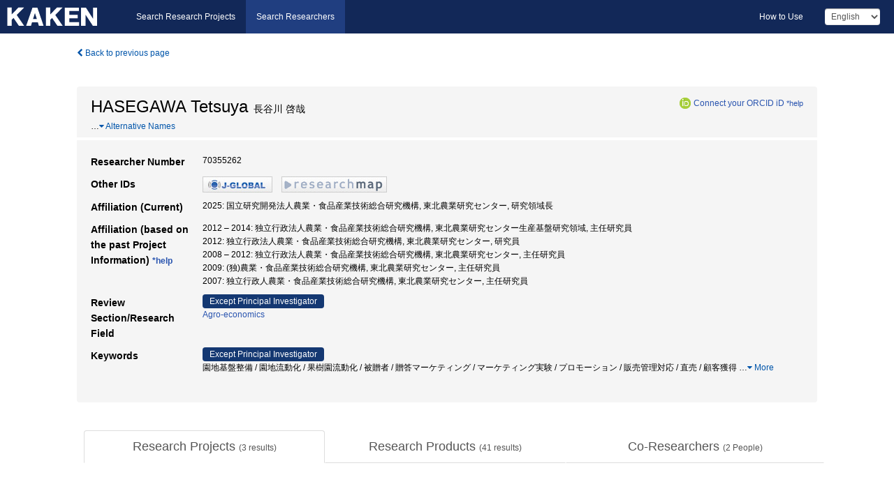

--- FILE ---
content_type: text/html; charset=utf-8
request_url: https://nrid.nii.ac.jp/nrid/1000070355262/
body_size: 23423
content:
<!DOCTYPE html>
<html>
  <head>
   
   <!-- Google Tag Manager -->
    <script nonce="HzhpBJyOq1H26sweIWxJhg==">(function(w,d,s,l,i){w[l]=w[l]||[];w[l].push({'gtm.start':
    new Date().getTime(),event:'gtm.js'});var f=d.getElementsByTagName(s)[0],
    j=d.createElement(s),dl=l!='dataLayer'?'&l='+l:'';j.async=true;j.src=
    'https://www.googletagmanager.com/gtm.js?id='+i+dl;f.parentNode.insertBefore(j,f);
    })(window,document,'script','dataLayer','GTM-KKLST9C8');</script>
    <!-- End Google Tag Manager -->
    
    <!-- meta -->
    <meta charset="UTF-8">
    <meta http-equiv="Pragma" content="no-cache" />
    <meta http-equiv="Cache-Control" content="no-cache" />
    <meta http-equiv="Cache-Control" content="no-store" />
    <meta http-equiv="Cache-Control" content="must-revalidate" />
    <meta http-equiv="Expires" content="0" />
    
<meta property="og:title" content="HASEGAWA Tetsuya" />
<meta property="og:type" content="article" />
<meta property="og:url" content="https://nrid.nii.ac.jp/nrid/1000070355262/" />
<meta property="og:site_name" content="KAKEN" />
<meta property="og:locale" content="en_US" />
<link rel="alternate" href="https://nrid.nii.ac.jp/ja/nrid/1000070355262/" hreflang="ja" />
<meta name="description" content="Affiliation (Current)：国立研究開発法人農業・食品産業技術総合研究機構,東北農業研究センター,研究領域長, Research Field：Agro-economics, Keywords：果樹園流動化,園地流動化,園地基盤整備,果樹産地,産地マーケティング,産地棲み分け,量販店との結合,農産物ブランド,ポジショニング,果樹園基盤整備, # of Research Projects：3, # of Research Products：41" />

    <link rel="shortcut icon" href="/static/images/favicon_kakenhi.ico" type="image/vnd.microsoft.ico" />
    <link rel="icon" href="/static/images/favicon_kakenhi.ico" type="image/vnd.microsoft.ico" />
    <!-- Bootstrap core CSS -->
    <link id="switch_style" href="/static/css/bootstrap-modal.css?1691548633" rel="stylesheet" />
    <!-- Custom styles for this template -->
    <link href="/static/css/chosentree.css?1697515897" rel="stylesheet" />
	<link href="/static/css/treeselect.css?1697515897" rel="stylesheet" />
    <link href="/static/css/cinii.css?1735186047" rel="stylesheet" />
    <link href="/static/css/dropzone.css?1691548633" rel="stylesheet" />
    <link href="/static/css/font-awesome.css?1691548633" rel="stylesheet" />
    <link href="/static/css/jquery-ui.min.css?1691548633" rel="stylesheet" />
    <link href="/static/css/box-flex.css?1691548633" rel="stylesheet" />
    <!-- HTML5 shim and Respond.js IE8 support of HTML5 elements and media queries -->
    <!--[if lt IE 9]>
    <script type="text/javascript" src="/static/js/html5shiv.js?1691548633"></script>
    <script type="text/javascript" src="/static/js/respond.min.js?1691548634"></script>
    <![endif]-->
    <script nonce="HzhpBJyOq1H26sweIWxJhg==" type="text/javascript">
    //<![CDATA[
    var static_url="/static/";
    var fault_mode="False";
    //]]>

    if(navigator.userAgent.match(/(iPad)/)){
        document.write('<meta name="viewport" content="width=980">');
    }
    else{
        document.write('<meta name="viewport" content="width=device-width">');
    }
   </script>
    <script type="text/javascript" src="/static/js/jquery.min.js?1691548633"></script>
    <script type="text/javascript" src="/static/js/common.js?1691548633"></script>

    <!-- <script type="text/javascript" src="/static/js/changeDisplayMode.js?1691548633"></script>
 -->
    <script type="text/javascript" src="/static/js/jquery-ui.min.js?1691548633"></script>
    <script type="text/javascript" src="/static/js/search.js?1728349713"></script>
    <!--[if IE 8.0]>
      <link href="/static/css/cinii-ie8.css?1691548633" rel="stylesheet" type="text/css" />
    <![endif]-->
  <title>KAKEN &mdash; Researchers | HASEGAWA Tetsuya (70355262)</title>
  </head>
  <body class="kakenhi grants topscreen with_sidenavi en">
  

<!-- Google Tag Manager (noscript) -->
<noscript><iframe src="https://www.googletagmanager.com/ns.html?id=GTM-KKLST9C8"
height="0" width="0" style="display:none;visibility:hidden"></iframe></noscript>
<!-- End Google Tag Manager (noscript) -->

<div id="content">
  <form id="search" method="post" action="." autoclass="form-signin" class="form-vertical"><input type='hidden' name='csrfmiddlewaretoken' value='50bxq7ld8v65L4Q6mPlC38e7eIw0tekNZl1is832vzFlBka63H8iobrsTiqwrdmP' />
  <input type="hidden" name="lang" id="lang" value="en" />
  <input type="hidden" name="url_lang" id="url_lang" value="" />
    <nav class="navbar navbar-header">
      <div class="navbar-topcontent">
        <!--ブランド名 ロゴ名の表示-->
        <a href="/index/" class="navbar-brand headerlogo"></a>
        <!--トグルボタンの設置-->
        <button class="navbar-toggler button-menu collapsed" type="button" data-bs-toggle="collapse" data-bs-target="#nav-content" aria-controls="nav-content" aria-expanded="false" aria-label="メニュー">
          <span class="navbar-toggler-icon"></span>
        </button>
        <button type="button" class="navbar-toggler button-search collapsed" data-bs-toggle="collapse" data-bs-target="#searchbox">
          Search
        </button>
        <div id="nav-content" class="collapse navbar-collapse headermenu">
        <ul class="nav navbar-nav menu-service-list btn-group">
        　<li><a href="https://kaken.nii.ac.jp/index/">Search Research Projects</a></li>
          <li class="active"><a href="/index/">Search Researchers</a></li>
          </ul>
          <ul class="nav navbar-nav menu-kaken-use-list btn-group">
            <li><a href="https://support.nii.ac.jp/kaken/howtouse/" target="_blank">How to Use</a></li>
          </ul>
          <ul class="nav navbar-nav menu-utility-list btn-group">
            
                <li class="menu-utility-item">
                  <select class="form-control" name="langChange" id="langChange">
                  
                    <option value="ja">Japanese</option>
                  
                    <option value="en" selected="selected">English</option>
                  
                  </select>
                </li>
            
          </ul>
        </div>
      </div>
    </nav>
  
<div class="container body-wrap" id="listings-page">

  <div class="listing-wrapper">
    <div class="clearfix">
      <ol class="breadcrumb">
        <li><a id="searchBack" class="link-page underline link_pointer"><i class="fa fa-chevron-left"></i> Back to previous page</a></li>
      </ol>
    </div>
    
    <div class="summary-area">
      
<div class="page-title">
 
  
  <div class="clearfix">
   <h1 class="pull-left">HASEGAWA Tetsuya<span class="subTitle">&nbsp;&nbsp;長谷川 啓哉</span></h1>
   
   <div class="pull-right">
    <a href="https://orcid.org/" class="win_open"><img class="orcid" alt="ORCID" src="/static/images/icon_orcid.png" /></a><span class="orcid_auth"><a href="https://orcid.org/oauth/authorize?client_id=0000-0003-0212-1490&amp;response_type=code&amp;scope=%2Fread-limited+%2Fperson%2Fupdate&amp;redirect_uri=https%3A%2F%2Fnrid.nii.ac.jp%2Fen%2Forcid_callback%2F1000070355262%2F" id="authOrcid">Connect your ORCID iD</a>&nbsp;<a class="help_link win_open" href="https://support.nii.ac.jp/kaken/orcid">*help</a></span>
   </div>
   
  </div>
  
  
  
  
  <span class="more_name_show" id="more_name_show">…</span><a class="more link-page more_make" id="more_name"><i class="fa fa-caret-down"></i> Alternative Names</a>
  <span class="more_list" id="more_name_list">
  
  <h2>HASEGAWA Hiroya&nbsp;&nbsp;長谷川 啓哉</h2>
  <a class="more link-page less_make" id="less_name"><i class="fa fa-caret-up"></i> Less</a></span>
  
  
</div>
<div class="row listing-row">
  <div class="col-sm-12">
    <table class="summary-table">
     
     <tr><th>Researcher Number</th>
     <td>
     70355262
     
     
    
     </span>
     </td></tr>
     
     <tr><th>Other IDs</th>
      <td><ul class="list-inline">
      
      
      
      <li><a href="https://jglobal.jst.go.jp/en/detail/?JGLOBAL_ID=201601018917683158&amp;t=1" class="win_open"><img src="/static/images/bnr_jglobal.jpeg" /></a></li>
      
      
      
      
      
      <li><a href="https://researchmap.jp/hasegawa-tetsuya/?lang=english" class="win_open"><img src="/static/images/bnr_rmap.jpeg" /></a></li>
      
      
      </ul></td>
     </tr>
     
     
     
     
     
     
     
     <tr>
      <th>Affiliation (Current)</th>
      <td>
      
      2025:&nbsp;国立研究開発法人農業・食品産業技術総合研究機構, 東北農業研究センター, 研究領域長
      
      
      </td></tr>
      

     <tr>
      <th>Affiliation (based on the past Project Information)&nbsp;<a class="help_link win_open" href="https://support.nii.ac.jp/kaken/researcher_details">*help</a></th>
      <td>
      
      2012&nbsp;&ndash;&nbsp;2014:&nbsp;独立行政法人農業・食品産業技術総合研究機構, 東北農業研究センター生産基盤研究領域, 主任研究員<br />
      
      2012:&nbsp;独立行政法人農業・食品産業技術総合研究機構, 東北農業研究センター, 研究員<br />
      
      2008&nbsp;&ndash;&nbsp;2012:&nbsp;独立行政法人農業・食品産業技術総合研究機構, 東北農業研究センター, 主任研究員<br />
      
      2009:&nbsp;(独)農業・食品産業技術総合研究機構, 東北農業研究センター, 主任研究員<br />
      
      2007:&nbsp;独立行政人農業・食品産業技術総合研究機構, 東北農業研究センター, 主任研究員
      
      
      </td></tr>
      

     
      
      
      
       
       
      
      <tr><th>Review Section/Research Field</th>
      <td>
      
      
       <dl>
        <dt><span class="head_mark">Except Principal Investigator</span></dt>
        <dd>
         
         <a href="/search/?qd=%5BResearch%20Field%3AResearch%20Fields%5DBiological%20Sciences/Agriculture/Agro-economics/Agro-economics" class="link-page underline">Agro-economics</a>
         
         
         
         
        </dd>
       </dl>
       
       </td></tr>
      
      
      
      
       
       
      
      <tr><th>Keywords</th>
      <td>
      
      
      <dl>
        <dt><span class="head_mark">Except Principal Investigator</span></dt>
        <dd>
         園地基盤整備 / 園地流動化 / 果樹園流動化 / 被贈者 / 贈答マーケティング / マーケティング実験 / プロモーション / 販売管理対応 / 直売 / 顧客獲得
         
         <span class="more_keyword_show">…</span><a class="more link-page more_detail_make more_keyword" id="more_keyword"><i class="fa fa-caret-down"></i> More</a>
         <span class="more_list more_keyword_list">
         
          / 果樹作経営 / 販売管理 / 直接販売 / リンゴ / 顧客拡大 / 農家直販 / おすそわけ / 消費者 / 贈答 / 果物 / 大規模果樹経営 / 経営階層間技術格差 / チャネル戦略 / 剪定労働力 / 年間旬別作業の平準化 / 大規模リンゴ作経営 / 農家階層間格差 / 改植 / 新規参入者 / 技術体系 / 生産力構造 / 生産支援システム / 樹園地流動化 / 規模階層間格差 / 技術構造 / 果樹農業経営 / 量販店 / 卸売市場 / マーケティング / 果実加工 / 産地市場 / 産地商人 / マーケティング戦略 / 棲み分け / 出荷の早期化 / 果樹園基盤整備 / ポジショニング / 農産物ブランド / 量販店との結合 / 産地棲み分け / 産地マーケティング / 果樹産地
         
         <a class="more link-page less_detail_make" id="less_keyword"><i class="fa fa-caret-up"></i> Less</a></span>
         
        </dd>
       </dl>
       
       </td></tr>
      
      
    </table>
  </div>
</div>
    </div>
    
    <div class="details-heading">
    <ul class="nav nav-tabs nav-justified" role="tablist">
      <li role="presentation"><a href="#tab1" data-bs-toggle="tab" role="tab" class="active"><h2>Research Projects  </h2><span class="count">(<span id="project_cnt">3</span>&nbsp;results)</span></a></li>
	  <li role="presentation"><a href="#tab2" data-bs-toggle="tab" role="tab"><h2>Research Products  </h2><span class="count">(<span id="product_cnt">41</span>&nbsp;results)</span></a></li>
	  <li role="presentation"><a href="#tab3" data-bs-toggle="tab" role="tab"><h2>Co-Researchers  </h2><span class="count">(<span id="member_cnt">2</span>&nbsp;People)</span></a></li>
    </ul>
    </div>
    <div id="myTabContent" class="tab-content">
    
    


 <div class="tab-pane in active" id="tab1">
    <div class="block-info clearfix">
	<div class="pull-left pagenumber">
      <input type="button" class="btn" value="Display in &#39;KAKEN (Search Research Projects)&#39;" id="kaken_link" />
      <input type="button" class="btn" value="Export in CSV Format" id="download_project" />
      <input type="hidden" id="rkey" value="70355262" />
      <input type="hidden" id="kaken_link_id" value="70355262" />
      <input type="hidden" id="kaken_link_url" value="https://kaken.nii.ac.jp/en/search/?qm=70355262" />
      <input type="hidden" id="link_mode" value="kaken-s" />
    </div><!-- .pull-left .pagenumber -->
    <div class="pull-right">
      
      <select class="form-control" name="pod" id="pod">
        
            <option value="1">Project Start Year (Newest)</option>
        
            <option value="2">Project Start Year (Oldest)</option>
        
      </select>
      
    </div>
  </div><!-- block-info clearfix -->
    <div id="project_list">
    
  <ul>
  
    <li>
     <div class="col-sm-12">
      <h4><i class="fa fa-clipboard"></i>&nbsp;<a href="https://kaken.nii.ac.jp/en/grant/KAKENHI-PROJECT-24580336/">Establishment of Marketing Strategies for Fruits as Gifts Utilizing the Interaction between Consumers</a></h4>
      <div id="pj_KAKENHI-PROJECT-24580336" class="accordion-body">
       <ul class="list-unstyled">
       
        <li><h5 class="col-sm-12 col-md-1">Principal Investigator</h5>
        <div class="col-sm-12 col-md-10">
        
         
         <a href="/nrid/1000000355257/">ISOJIMA Akiyo</a>
        
       </div></li>
       
       <li><h5 class="col-sm-12 col-md-1">Project Period (FY)</h5><div class="col-sm-12 col-md-10"><span class="fiscal_year">2012&nbsp;&ndash;&nbsp;2014</span></div></li>
       <li><h5 class="col-sm-12 col-md-1">Research Category</h5>
       <div class="col-sm-12 col-md-10">
       
        
        
        
         <a href="/search/?qc=Grant-in-Aid%20for%20Scientific%20Research%20%28C%29" class="link-page underline">Grant-in-Aid for Scientific Research (C)</a>
        
       </div></li>
       
       <li><h5 class="col-sm-12 col-md-1">Research Field</h5>
       <div class="col-sm-12 col-md-10">
        
        <a href="/search/?qd=%5BResearch%20Field%3AResearch%20Fields%5DBiological%20Sciences/Agriculture/Agro-economics/Agro-economics" class="link-page underline">Agro-economics</a>
        
       </div></li>
       
       
       <li><h5 class="col-sm-12 col-md-1">Research Institution</h5><div class="col-sm-12 col-md-10">
        
        <a href="/search/?qe=National%20Agriculture%20and%20Food%20Research%20Organization" class="link-page underline">National Agriculture and Food Research Organization</a>
        
       </div></li>
       </ul>
      </div>
     </div>
    </li>
  
    <li>
     <div class="col-sm-12">
      <h4><i class="fa fa-clipboard"></i>&nbsp;<a href="https://kaken.nii.ac.jp/en/grant/KAKENHI-PROJECT-22580244/">The Reorganization of Fruit Agricultural Structure under the Changes of the Farming Technology System</a></h4>
      <div id="pj_KAKENHI-PROJECT-22580244" class="accordion-body">
       <ul class="list-unstyled">
       
        <li><h5 class="col-sm-12 col-md-1">Principal Investigator</h5>
        <div class="col-sm-12 col-md-10">
        
         
         <a href="/nrid/1000020346000/">TOKUDA Hiromi</a>
        
       </div></li>
       
       <li><h5 class="col-sm-12 col-md-1">Project Period (FY)</h5><div class="col-sm-12 col-md-10"><span class="fiscal_year">2010&nbsp;&ndash;&nbsp;2012</span></div></li>
       <li><h5 class="col-sm-12 col-md-1">Research Category</h5>
       <div class="col-sm-12 col-md-10">
       
        
        
        
         <a href="/search/?qc=Grant-in-Aid%20for%20Scientific%20Research%20%28C%29" class="link-page underline">Grant-in-Aid for Scientific Research (C)</a>
        
       </div></li>
       
       <li><h5 class="col-sm-12 col-md-1">Research Field</h5>
       <div class="col-sm-12 col-md-10">
        
        <a href="/search/?qd=%5BResearch%20Field%3AResearch%20Fields%5DBiological%20Sciences/Agriculture/Agro-economics/Agro-economics" class="link-page underline">Agro-economics</a>
        
       </div></li>
       
       
       <li><h5 class="col-sm-12 col-md-1">Research Institution</h5><div class="col-sm-12 col-md-10">
        
        <a href="/search/?qe=Mie%20University" class="link-page underline">Mie University</a>
        
       </div></li>
       </ul>
      </div>
     </div>
    </li>
  
    <li>
     <div class="col-sm-12">
      <h4><i class="fa fa-clipboard"></i>&nbsp;<a href="https://kaken.nii.ac.jp/en/grant/KAKENHI-PROJECT-19580247/">The Marketing System of Fruit Producers&#39; Organizations under the Change in Marketing Conditions</a></h4>
      <div id="pj_KAKENHI-PROJECT-19580247" class="accordion-body">
       <ul class="list-unstyled">
       
        <li><h5 class="col-sm-12 col-md-1">Principal Investigator</h5>
        <div class="col-sm-12 col-md-10">
        
         
         <a href="/nrid/1000020346000/">TOKUDA Hiromi</a>
        
       </div></li>
       
       <li><h5 class="col-sm-12 col-md-1">Project Period (FY)</h5><div class="col-sm-12 col-md-10"><span class="fiscal_year">2007&nbsp;&ndash;&nbsp;2009</span></div></li>
       <li><h5 class="col-sm-12 col-md-1">Research Category</h5>
       <div class="col-sm-12 col-md-10">
       
        
        
        
         <a href="/search/?qc=Grant-in-Aid%20for%20Scientific%20Research%20%28C%29" class="link-page underline">Grant-in-Aid for Scientific Research (C)</a>
        
       </div></li>
       
       <li><h5 class="col-sm-12 col-md-1">Research Field</h5>
       <div class="col-sm-12 col-md-10">
        
        <a href="/search/?qd=%5BResearch%20Field%3AResearch%20Fields%5DBiological%20Sciences/Agriculture/Agro-economics/Agro-economics" class="link-page underline">Agro-economics</a>
        
       </div></li>
       
       
       <li><h5 class="col-sm-12 col-md-1">Research Institution</h5><div class="col-sm-12 col-md-10">
        
        <a href="/search/?qe=Mie%20University" class="link-page underline">Mie University</a>
        
       </div></li>
       </ul>
      </div>
     </div>
    </li>
  
  </ul>

    </div>
  </div>
    
    
    
    <div class="tab-pane" id="tab2">
    <div id="product_list">
    <input type="hidden" id="cond_type" value="" />
<input type="hidden" id="cond_year" value="" />

<div class="pull-left pagenumber">
 <input type="button" class="btn" value="Export in CSV Format" id="download_product" />
</div><!-- .pull-left .pagenumber -->

<div class="conditions">
  <p>
   
   <a id="year-all" class="link_pointer disabled clicked">All</a>
   <a id="year-2015" class="link_pointer searchProductYear">2015</a>
   <a id="year-2014" class="link_pointer searchProductYear">2014</a>
   <a id="year-2013" class="link_pointer searchProductYear">2013</a>
   <a id="year-2012" class="link_pointer searchProductYear">2012</a>
   <a id="year-2011" class="link_pointer searchProductYear">2011</a>
   <a id="year-2010" class="link_pointer searchProductYear">2010</a>
   <a id="year-2009" class="link_pointer searchProductYear">2009</a>
   <a id="year-2008" class="link_pointer searchProductYear">2008</a>
   <a id="year-2007" class="link_pointer searchProductYear">2007</a>
   <a id="year-0000" class="link_pointer searchProductYear">Other</a>
  </p>
  
  <p>
    
    <a id="type-all" class="link_pointer disabled clicked">All</a>
    <a id="type-Journal Article" class="link_pointer searchProductType">Journal Article</a>
    <a id="type-Presentation" class="link_pointer searchProductType">Presentation</a>
    <a id="type-Book" class="link_pointer searchProductType">Book</a>
  </p>
  
</div>

  <ul>
  
    <li>
        <div class="col-sm-12 accordion">
          
            <a class="accordion-toggle accordion-caret collapsed" data-bs-toggle="collapse" href="#product_1">
              <h4>[Book]  新自由主義下の地域・農業・農協<span class="pull-right year">2014</span></h4>
            </a>
          
          
          <div id="product_1" class="accordion-body collapse">
          <ul class="list-unstyled">
          
          
           <li><h5 class="col-sm-12 col-md-1"> Author(s)</h5><div class="col-sm-12 col-md-10">長谷川啓哉</div></li>
          
          
          
              
              
              
          
          <li><h5 class="col-sm-12 col-md-1">Total Pages</h5><div class="col-sm-12 col-md-10">247</div></li>
          
          
           <li><h5 class="col-sm-12 col-md-1">Publisher</h5><div class="col-sm-12 col-md-10">筑波書房</div></li>
          
          
          
          
          
          
          
          
          
          
          
          
          
          
          
          
          
          
          
          
          
          
          
          
          
          
          
          


          
          <li><h5 class="col-sm-12 col-md-1">Data Source</h5><div class="col-sm-12 col-md-10"><a href="https://kaken.nii.ac.jp/en/grant/KAKENHI-PROJECT-24580336/">KAKENHI-PROJECT-24580336</a></div></li>
        </ul>
      </div>
      
     </div>
    </li>
  
    <li>
        <div class="col-sm-12 accordion">
          
            <a class="accordion-toggle accordion-caret collapsed" data-bs-toggle="collapse" href="#product_2">
              <h4>[Book]  リンゴの生産構造と産地の再編－新自由主義的経済体制下の北東北リンゴ農業の課題－<span class="pull-right year">2012</span></h4>
            </a>
          
          
          <div id="product_2" class="accordion-body collapse">
          <ul class="list-unstyled">
          
          
           <li><h5 class="col-sm-12 col-md-1"> Author(s)</h5><div class="col-sm-12 col-md-10">長谷川啓哉</div></li>
          
          
          
              
              
              
          
          <li><h5 class="col-sm-12 col-md-1">Total Pages</h5><div class="col-sm-12 col-md-10">179</div></li>
          
          
           <li><h5 class="col-sm-12 col-md-1">Publisher</h5><div class="col-sm-12 col-md-10">筑波書房</div></li>
          
          
          
          
          
          
          
          
          
          
          
          
          
          
          
          
          
          
          
          
          
          
          
          
          
          
          
          


          
          <li><h5 class="col-sm-12 col-md-1">Data Source</h5><div class="col-sm-12 col-md-10"><a href="https://kaken.nii.ac.jp/en/grant/KAKENHI-PROJECT-22580244/">KAKENHI-PROJECT-22580244</a></div></li>
        </ul>
      </div>
      
     </div>
    </li>
  
    <li>
        <div class="col-sm-12 accordion">
          
            <a class="accordion-toggle accordion-caret collapsed" data-bs-toggle="collapse" href="#product_3">
              <h4>[Book]  リンゴの生産構造と産地の再編-新自由主義的経済体制下の北東北リンゴ農業の課題-<span class="pull-right year">2012</span></h4>
            </a>
          
          
          <div id="product_3" class="accordion-body collapse">
          <ul class="list-unstyled">
          
          
           <li><h5 class="col-sm-12 col-md-1"> Author(s)</h5><div class="col-sm-12 col-md-10">長谷川啓哉</div></li>
          
          
          
              
              
              
          
          <li><h5 class="col-sm-12 col-md-1">Total Pages</h5><div class="col-sm-12 col-md-10">179</div></li>
          
          
          
          
          
          
          
          
          
          
          
          
          
          
          
          
          
          
          
          
          
          
          
          
          
          
          
          
          


          
          <li><h5 class="col-sm-12 col-md-1">Data Source</h5><div class="col-sm-12 col-md-10"><a href="https://kaken.nii.ac.jp/en/grant/KAKENHI-PROJECT-22580244/">KAKENHI-PROJECT-22580244</a></div></li>
        </ul>
      </div>
      
     </div>
    </li>
  
    <li>
        <div class="col-sm-12 accordion">
          
            <a class="accordion-toggle accordion-caret collapsed" data-bs-toggle="collapse" href="#product_4">
              <h4>[Book]  リンゴ作にオケルフースト・キャリアの実態と課題, 農業におけるキャリアアプローチ-その展開と論理-<span class="pull-right year">2009</span></h4>
            </a>
          
          
          <div id="product_4" class="accordion-body collapse">
          <ul class="list-unstyled">
          
          
           <li><h5 class="col-sm-12 col-md-1"> Author(s)</h5><div class="col-sm-12 col-md-10">長谷川啓哉</div></li>
          
          
          
              
              
              
          
          
          
          
           <li><h5 class="col-sm-12 col-md-1">Publisher</h5><div class="col-sm-12 col-md-10">農林統計協会</div></li>
          
          
          
          
          
          
          
          
          
          
          
          
          
          
          
          
          
          
          
          
          
          
          
          
          
          
          
          


          
          <li><h5 class="col-sm-12 col-md-1">Data Source</h5><div class="col-sm-12 col-md-10"><a href="https://kaken.nii.ac.jp/en/grant/KAKENHI-PROJECT-19580247/">KAKENHI-PROJECT-19580247</a></div></li>
        </ul>
      </div>
      
     </div>
    </li>
  
    <li>
        <div class="col-sm-12 accordion">
          
            <a class="accordion-toggle accordion-caret collapsed" data-bs-toggle="collapse" href="#product_5">
              <h4>[Book]  果樹作における季節雇用型経営のマネジメント, 雇用と農業経営<span class="pull-right year">2008</span></h4>
            </a>
          
          
          <div id="product_5" class="accordion-body collapse">
          <ul class="list-unstyled">
          
          
           <li><h5 class="col-sm-12 col-md-1"> Author(s)</h5><div class="col-sm-12 col-md-10">長谷川啓哉</div></li>
          
          
          
              
              
              
          
          
          
          
           <li><h5 class="col-sm-12 col-md-1">Publisher</h5><div class="col-sm-12 col-md-10">農林統計協会</div></li>
          
          
          
          
          
          
          
          
          
          
          
          
          
          
          
          
          
          
          
          
          
          
          
          
          
          
          
          


          
          <li><h5 class="col-sm-12 col-md-1">Data Source</h5><div class="col-sm-12 col-md-10"><a href="https://kaken.nii.ac.jp/en/grant/KAKENHI-PROJECT-19580247/">KAKENHI-PROJECT-19580247</a></div></li>
        </ul>
      </div>
      
     </div>
    </li>
  
    <li>
        <div class="col-sm-12 accordion">
          
            <a class="accordion-toggle accordion-caret collapsed" data-bs-toggle="collapse" href="#product_6">
              <h4>[Journal Article]  消費者のおすそわけ意識と「おすそわけ袋」による新規顧客の獲得－大規模リンゴ作経営における配布実験による－<span class="pull-right year">2015</span></h4>
            </a>
          
          
          <div id="product_6" class="accordion-body collapse">
          <ul class="list-unstyled">
          
          
           <li><h5 class="col-sm-12 col-md-1"> Author(s)</h5><div class="col-sm-12 col-md-10">磯島昭代・長谷川啓哉</div></li>
          
          
          
          <li>
            <h5 class="col-sm-12 col-md-1">Journal Title</h5>
            <div class="col-sm-12 col-md-10">
              <p>農村経済研究</p>
              
              <p>
                <span>Volume</span>:&nbsp;33
                
                
              </p>
              
            </div>
          </li>
          
          
          
          
          
          
          
          
          
          
          
          <li><h5 class="col-sm-12 col-md-1">NAID</h5><div class="col-sm-12 col-md-10"><p><a href="https://ci.nii.ac.jp/naid/130007700376?l=en" class="win_open">130007700376  <img src="/static/images/icon_cinii.png" /></a></p></div></li>
          
          
          
          
          
          
          
          
          
          
          
          
          
          
          
          
          
          
          


          <li><div class="col-sm-12 col-md-12">Peer Reviewed&nbsp;/&nbsp;Acknowledgement Compliant</div></li>
          <li><h5 class="col-sm-12 col-md-1">Data Source</h5><div class="col-sm-12 col-md-10"><a href="https://kaken.nii.ac.jp/en/grant/KAKENHI-PROJECT-24580336/">KAKENHI-PROJECT-24580336</a></div></li>
        </ul>
      </div>
      
     </div>
    </li>
  
    <li>
        <div class="col-sm-12 accordion">
          
            <a class="accordion-toggle accordion-caret collapsed" data-bs-toggle="collapse" href="#product_7">
              <h4>[Journal Article]  小売との互恵的関係構築により有利販売を実現する産地のビジネスモデル<span class="pull-right year">2014</span></h4>
            </a>
          
          
          <div id="product_7" class="accordion-body collapse">
          <ul class="list-unstyled">
          
          
           <li><h5 class="col-sm-12 col-md-1"> Author(s)</h5><div class="col-sm-12 col-md-10">長谷川啓哉</div></li>
          
          
          
          <li>
            <h5 class="col-sm-12 col-md-1">Journal Title</h5>
            <div class="col-sm-12 col-md-10">
              <p>果実日本</p>
              
              <p>
                <span>Volume</span>:&nbsp;69(10)
                
                <span>Pages</span>:&nbsp;76-78
              </p>
              
            </div>
          </li>
          
          
          
          
          
          
          
          
          
          
          
          
          
          
          
          
          
          
          
          
          
          
          
          
          
          
          
          
          
          
          


          
          <li><h5 class="col-sm-12 col-md-1">Data Source</h5><div class="col-sm-12 col-md-10"><a href="https://kaken.nii.ac.jp/en/grant/KAKENHI-PROJECT-24580336/">KAKENHI-PROJECT-24580336</a></div></li>
        </ul>
      </div>
      
     </div>
    </li>
  
    <li>
        <div class="col-sm-12 accordion">
          
            <a class="accordion-toggle accordion-caret collapsed" data-bs-toggle="collapse" href="#product_8">
              <h4>[Journal Article]  リンゴ作における生産力の階層性の現局面と今後の担い手－青森県相馬村農協管内における階層抽出調査による－<span class="pull-right year">2014</span></h4>
            </a>
          
          
          <div id="product_8" class="accordion-body collapse">
          <ul class="list-unstyled">
          
          
           <li><h5 class="col-sm-12 col-md-1"> Author(s)</h5><div class="col-sm-12 col-md-10">長谷川啓哉</div></li>
          
          
          
          <li>
            <h5 class="col-sm-12 col-md-1">Journal Title</h5>
            <div class="col-sm-12 col-md-10">
              <p>農業問題研究</p>
              
              <p>
                <span>Volume</span>:&nbsp;46(1)
                
                <span>Pages</span>:&nbsp;30-39
              </p>
              
            </div>
          </li>
          
          
          
          
          
          
          
          
          
          
          
          <li><h5 class="col-sm-12 col-md-1">NAID</h5><div class="col-sm-12 col-md-10"><p><a href="https://ci.nii.ac.jp/naid/130007546423?l=en" class="win_open">130007546423  <img src="/static/images/icon_cinii.png" /></a></p></div></li>
          
          
          
          
          
          
          
          
          
          
          
          
          
          
          
          
          
          
          


          <li><div class="col-sm-12 col-md-12">Peer Reviewed</div></li>
          <li><h5 class="col-sm-12 col-md-1">Data Source</h5><div class="col-sm-12 col-md-10"><a href="https://kaken.nii.ac.jp/en/grant/KAKENHI-PROJECT-24580336/">KAKENHI-PROJECT-24580336</a></div></li>
        </ul>
      </div>
      
     </div>
    </li>
  
    <li>
        <div class="col-sm-12 accordion">
          
            <a class="accordion-toggle accordion-caret collapsed" data-bs-toggle="collapse" href="#product_9">
              <h4>[Journal Article]  リンゴ移出商および産地市場にみる新たなビジネスモデルの構築<span class="pull-right year">2014</span></h4>
            </a>
          
          
          <div id="product_9" class="accordion-body collapse">
          <ul class="list-unstyled">
          
          
           <li><h5 class="col-sm-12 col-md-1"> Author(s)</h5><div class="col-sm-12 col-md-10">長谷川啓哉</div></li>
          
          
          
          <li>
            <h5 class="col-sm-12 col-md-1">Journal Title</h5>
            <div class="col-sm-12 col-md-10">
              <p>果実日本</p>
              
              <p>
                <span>Volume</span>:&nbsp;69(11)
                
                <span>Pages</span>:&nbsp;67-69
              </p>
              
            </div>
          </li>
          
          
          
          
          
          
          
          
          
          
          
          
          
          
          
          
          
          
          
          
          
          
          
          
          
          
          
          
          
          
          


          
          <li><h5 class="col-sm-12 col-md-1">Data Source</h5><div class="col-sm-12 col-md-10"><a href="https://kaken.nii.ac.jp/en/grant/KAKENHI-PROJECT-24580336/">KAKENHI-PROJECT-24580336</a></div></li>
        </ul>
      </div>
      
     </div>
    </li>
  
    <li>
        <div class="col-sm-12 accordion">
          
            <a class="accordion-toggle accordion-caret collapsed" data-bs-toggle="collapse" href="#product_10">
              <h4>[Journal Article]  大規模リンゴ作経営成立のための省力技術・販売一体型ビジネスモデル<span class="pull-right year">2014</span></h4>
            </a>
          
          
          <div id="product_10" class="accordion-body collapse">
          <ul class="list-unstyled">
          
          
           <li><h5 class="col-sm-12 col-md-1"> Author(s)</h5><div class="col-sm-12 col-md-10">長谷川啓哉</div></li>
          
          
          
          <li>
            <h5 class="col-sm-12 col-md-1">Journal Title</h5>
            <div class="col-sm-12 col-md-10">
              <p>果実日本</p>
              
              <p>
                <span>Volume</span>:&nbsp;69(9)
                
                <span>Pages</span>:&nbsp;86-88
              </p>
              
            </div>
          </li>
          
          
          
          
          
          
          
          
          
          
          
          
          
          
          
          
          
          
          
          
          
          
          
          
          
          
          
          
          
          
          


          
          <li><h5 class="col-sm-12 col-md-1">Data Source</h5><div class="col-sm-12 col-md-10"><a href="https://kaken.nii.ac.jp/en/grant/KAKENHI-PROJECT-24580336/">KAKENHI-PROJECT-24580336</a></div></li>
        </ul>
      </div>
      
     </div>
    </li>
  
    <li>
        <div class="col-sm-12 accordion">
          
            <a class="accordion-toggle accordion-caret collapsed" data-bs-toggle="collapse" href="#product_11">
              <h4>[Journal Article]  農家直販における顧客の贈答用リンゴに対する意識<span class="pull-right year">2014</span></h4>
            </a>
          
          
          <div id="product_11" class="accordion-body collapse">
          <ul class="list-unstyled">
          
          
           <li><h5 class="col-sm-12 col-md-1"> Author(s)</h5><div class="col-sm-12 col-md-10">磯島昭代・長谷川啓哉</div></li>
          
          
          
          <li>
            <h5 class="col-sm-12 col-md-1">Journal Title</h5>
            <div class="col-sm-12 col-md-10">
              <p>農村経済研究</p>
              
              <p>
                <span>Volume</span>:&nbsp;32(2)
                
                <span>Pages</span>:&nbsp;39-46
              </p>
              
            </div>
          </li>
          
          
          
          
          
          
          
          
          
          
          
          <li><h5 class="col-sm-12 col-md-1">NAID</h5><div class="col-sm-12 col-md-10"><p><a href="https://ci.nii.ac.jp/naid/130007697103?l=en" class="win_open">130007697103  <img src="/static/images/icon_cinii.png" /></a></p></div></li>
          
          
          
          
          
          
          
          
          
          
          
          
          
          
          
          
          
          
          


          <li><div class="col-sm-12 col-md-12">Peer Reviewed&nbsp;/&nbsp;Acknowledgement Compliant</div></li>
          <li><h5 class="col-sm-12 col-md-1">Data Source</h5><div class="col-sm-12 col-md-10"><a href="https://kaken.nii.ac.jp/en/grant/KAKENHI-PROJECT-24580336/">KAKENHI-PROJECT-24580336</a></div></li>
        </ul>
      </div>
      
     </div>
    </li>
  
    <li>
        <div class="col-sm-12 accordion">
          
            <a class="accordion-toggle accordion-caret collapsed" data-bs-toggle="collapse" href="#product_12">
              <h4>[Journal Article]  生産・販売変革による大規模リンゴ作経営の成立-青森県弘前市S経営の事例分析-<span class="pull-right year">2013</span></h4>
            </a>
          
          
          <div id="product_12" class="accordion-body collapse">
          <ul class="list-unstyled">
          
          
           <li><h5 class="col-sm-12 col-md-1"> Author(s)</h5><div class="col-sm-12 col-md-10">長谷川啓哉</div></li>
          
          
          
          <li>
            <h5 class="col-sm-12 col-md-1">Journal Title</h5>
            <div class="col-sm-12 col-md-10">
              <p>農業経営研究</p>
              
              <p>
                <span>Volume</span>:&nbsp;51(1)
                
                <span>Pages</span>:&nbsp;28-41
              </p>
              
            </div>
          </li>
          
          
          
          
          
          
          
          
          
          
          
          <li><h5 class="col-sm-12 col-md-1">NAID</h5><div class="col-sm-12 col-md-10"><p><a href="https://ci.nii.ac.jp/naid/10031184638?l=en" class="win_open">10031184638  <img src="/static/images/icon_cinii.png" /></a></p></div></li>
          
          
          
          
          
          
          
          
          
          
          
          
          
          
          
          
          
          
          


          <li><div class="col-sm-12 col-md-12">Peer Reviewed</div></li>
          <li><h5 class="col-sm-12 col-md-1">Data Source</h5><div class="col-sm-12 col-md-10"><a href="https://kaken.nii.ac.jp/en/grant/KAKENHI-PROJECT-24580336/">KAKENHI-PROJECT-24580336</a></div></li>
        </ul>
      </div>
      
     </div>
    </li>
  
    <li>
        <div class="col-sm-12 accordion">
          
            <a class="accordion-toggle accordion-caret collapsed" data-bs-toggle="collapse" href="#product_13">
              <h4>[Journal Article]  大規模リンゴ作経営成立のための省力生産・販売一体型ビジネスモデル<span class="pull-right year">2013</span></h4>
            </a>
          
          
          <div id="product_13" class="accordion-body collapse">
          <ul class="list-unstyled">
          
          
           <li><h5 class="col-sm-12 col-md-1"> Author(s)</h5><div class="col-sm-12 col-md-10">長谷川啓哉</div></li>
          
          
          
          <li>
            <h5 class="col-sm-12 col-md-1">Journal Title</h5>
            <div class="col-sm-12 col-md-10">
              <p>農業経営通信</p>
              
              <p>
                <span>Volume</span>:&nbsp;255
                
                <span>Pages</span>:&nbsp;6-7
              </p>
              
            </div>
          </li>
          
          
          
          
          
          
          
          
          
          
          
          
          
          
          
          
          
          
          
          
          
          
          
          
          
          
          
          
          
          
          


          
          <li><h5 class="col-sm-12 col-md-1">Data Source</h5><div class="col-sm-12 col-md-10"><a href="https://kaken.nii.ac.jp/en/grant/KAKENHI-PROJECT-24580336/">KAKENHI-PROJECT-24580336</a></div></li>
        </ul>
      </div>
      
     </div>
    </li>
  
    <li>
        <div class="col-sm-12 accordion">
          
            <a class="accordion-toggle accordion-caret collapsed" data-bs-toggle="collapse" href="#product_14">
              <h4>[Journal Article]  リンゴ産地における産地マーケティングの特質-市場地位と量販店対応-<span class="pull-right year">2011</span></h4>
            </a>
          
          
          <div id="product_14" class="accordion-body collapse">
          <ul class="list-unstyled">
          
          
           <li><h5 class="col-sm-12 col-md-1"> Author(s)</h5><div class="col-sm-12 col-md-10">長谷川啓哉</div></li>
          
          
          
          <li>
            <h5 class="col-sm-12 col-md-1">Journal Title</h5>
            <div class="col-sm-12 col-md-10">
              <p>農業市場研究</p>
              
              <p>
                <span>Volume</span>:&nbsp;19巻4号
                
                <span>Pages</span>:&nbsp;26-37
              </p>
              
            </div>
          </li>
          
          
          
          
          
          
          
          
          
          
          
          <li><h5 class="col-sm-12 col-md-1">NAID</h5><div class="col-sm-12 col-md-10"><p><a href="https://ci.nii.ac.jp/naid/110009866032?l=en" class="win_open">110009866032  <img src="/static/images/icon_cinii.png" /></a></p></div></li>
          
          
          
          
          
          
          
          
          
          
          
          
          
          
          
          
          
          
          


          <li><div class="col-sm-12 col-md-12">Peer Reviewed</div></li>
          <li><h5 class="col-sm-12 col-md-1">Data Source</h5><div class="col-sm-12 col-md-10"><a href="https://kaken.nii.ac.jp/en/grant/KAKENHI-PROJECT-22580244/">KAKENHI-PROJECT-22580244</a></div></li>
        </ul>
      </div>
      
     </div>
    </li>
  
    <li>
        <div class="col-sm-12 accordion">
          
            <a class="accordion-toggle accordion-caret collapsed" data-bs-toggle="collapse" href="#product_15">
              <h4>[Journal Article]  リンゴ産地における産地マーケティングの特質-市場地位と量販店対応<span class="pull-right year">2011</span></h4>
            </a>
          
          
          <div id="product_15" class="accordion-body collapse">
          <ul class="list-unstyled">
          
          
           <li><h5 class="col-sm-12 col-md-1"> Author(s)</h5><div class="col-sm-12 col-md-10">長谷川啓哉</div></li>
          
          
          
          <li>
            <h5 class="col-sm-12 col-md-1">Journal Title</h5>
            <div class="col-sm-12 col-md-10">
              <p>農業市場研究</p>
              
              <p>
                <span>Volume</span>:&nbsp;第19巻第4号
                
                <span>Pages</span>:&nbsp;26-37
              </p>
              
            </div>
          </li>
          
          
          
          
          
          
          
          
          
          
          
          <li><h5 class="col-sm-12 col-md-1">NAID</h5><div class="col-sm-12 col-md-10"><p><a href="https://ci.nii.ac.jp/naid/110009866032?l=en" class="win_open">110009866032  <img src="/static/images/icon_cinii.png" /></a></p></div></li>
          
          
          
          
          
          
          
          
          
          
          
          
          
          
          
          
          
          
          


          <li><div class="col-sm-12 col-md-12">Peer Reviewed</div></li>
          <li><h5 class="col-sm-12 col-md-1">Data Source</h5><div class="col-sm-12 col-md-10"><a href="https://kaken.nii.ac.jp/en/grant/KAKENHI-PROJECT-22580244/">KAKENHI-PROJECT-22580244</a></div></li>
        </ul>
      </div>
      
     </div>
    </li>
  
    <li>
        <div class="col-sm-12 accordion">
          
            <a class="accordion-toggle accordion-caret collapsed" data-bs-toggle="collapse" href="#product_16">
              <h4>[Journal Article]  「構造改革」下におけるリンゴ産地の生産・流通構造変化と組織再編-労働および消費市場条件変化の影響と対応-<span class="pull-right year">2010</span></h4>
            </a>
          
          
          <div id="product_16" class="accordion-body collapse">
          <ul class="list-unstyled">
          
          
           <li><h5 class="col-sm-12 col-md-1"> Author(s)</h5><div class="col-sm-12 col-md-10">長谷川啓哉</div></li>
          
          
          
          <li>
            <h5 class="col-sm-12 col-md-1">Journal Title</h5>
            <div class="col-sm-12 col-md-10">
              <p>東北農業経済研究 第28巻第1号</p>
              
              <p>
                
                
                <span>Pages</span>:&nbsp;15-26
              </p>
              
            </div>
          </li>
          
          
          
          
          
          
          
          
          
          
          
          
          
          
          
          
          
          
          
          
          
          
          
          
          
          
          
          
          
          
          


          <li><div class="col-sm-12 col-md-12">Peer Reviewed</div></li>
          <li><h5 class="col-sm-12 col-md-1">Data Source</h5><div class="col-sm-12 col-md-10"><a href="https://kaken.nii.ac.jp/en/grant/KAKENHI-PROJECT-19580247/">KAKENHI-PROJECT-19580247</a></div></li>
        </ul>
      </div>
      
     </div>
    </li>
  
    <li>
        <div class="col-sm-12 accordion">
          
            <a class="accordion-toggle accordion-caret collapsed" data-bs-toggle="collapse" href="#product_17">
              <h4>[Journal Article]  地域農業におけるリンゴ剪定集団の機能-青森県を事例に-<span class="pull-right year">2010</span></h4>
            </a>
          
          
          <div id="product_17" class="accordion-body collapse">
          <ul class="list-unstyled">
          
          
           <li><h5 class="col-sm-12 col-md-1"> Author(s)</h5><div class="col-sm-12 col-md-10">長谷川啓哉</div></li>
          
          
          
          <li>
            <h5 class="col-sm-12 col-md-1">Journal Title</h5>
            <div class="col-sm-12 col-md-10">
              <p>農業問題研究</p>
              
              <p>
                <span>Volume</span>:&nbsp;66
                
                <span>Pages</span>:&nbsp;1-9
              </p>
              
            </div>
          </li>
          
          
          
          
          
          
          
          
          
          
          
          <li><h5 class="col-sm-12 col-md-1">NAID</h5><div class="col-sm-12 col-md-10"><p><a href="https://ci.nii.ac.jp/naid/130007805972?l=en" class="win_open">130007805972  <img src="/static/images/icon_cinii.png" /></a></p></div></li>
          
          
          
          
          
          
          
          
          
          
          
          
          
          
          
          
          
          
          


          <li><div class="col-sm-12 col-md-12">Peer Reviewed</div></li>
          <li><h5 class="col-sm-12 col-md-1">Data Source</h5><div class="col-sm-12 col-md-10"><a href="https://kaken.nii.ac.jp/en/grant/KAKENHI-PROJECT-22580244/">KAKENHI-PROJECT-22580244</a></div></li>
        </ul>
      </div>
      
     </div>
    </li>
  
    <li>
        <div class="col-sm-12 accordion">
          
            <a class="accordion-toggle accordion-caret collapsed" data-bs-toggle="collapse" href="#product_18">
              <h4>[Journal Article]  特別栽培リンゴ生産による産地戦略再編-いわて中央農協を事例として-<span class="pull-right year">2010</span></h4>
            </a>
          
          
          <div id="product_18" class="accordion-body collapse">
          <ul class="list-unstyled">
          
          
           <li><h5 class="col-sm-12 col-md-1"> Author(s)</h5><div class="col-sm-12 col-md-10">長谷川啓哉・高梨祐明</div></li>
          
          
          
          <li>
            <h5 class="col-sm-12 col-md-1">Journal Title</h5>
            <div class="col-sm-12 col-md-10">
              <p>農業市場研究 第18巻3号(印刷中)</p>
              
            </div>
          </li>
          
          
          
          
          
          
          
          
          
          
          
          <li><h5 class="col-sm-12 col-md-1">NAID</h5><div class="col-sm-12 col-md-10"><p><a href="https://ci.nii.ac.jp/naid/110009865897?l=en" class="win_open">110009865897  <img src="/static/images/icon_cinii.png" /></a></p></div></li>
          
          
          
          
          
          
          
          
          
          
          
          
          
          
          
          
          
          
          


          <li><div class="col-sm-12 col-md-12">Peer Reviewed</div></li>
          <li><h5 class="col-sm-12 col-md-1">Data Source</h5><div class="col-sm-12 col-md-10"><a href="https://kaken.nii.ac.jp/en/grant/KAKENHI-PROJECT-19580247/">KAKENHI-PROJECT-19580247</a></div></li>
        </ul>
      </div>
      
     </div>
    </li>
  
    <li>
        <div class="col-sm-12 accordion">
          
            <a class="accordion-toggle accordion-caret collapsed" data-bs-toggle="collapse" href="#product_19">
              <h4>[Journal Article]  流・通販売構造の変化に対応した果実生産の課題<span class="pull-right year">2010</span></h4>
            </a>
          
          
          <div id="product_19" class="accordion-body collapse">
          <ul class="list-unstyled">
          
          
           <li><h5 class="col-sm-12 col-md-1"> Author(s)</h5><div class="col-sm-12 col-md-10">長谷川啓哉</div></li>
          
          
          
          <li>
            <h5 class="col-sm-12 col-md-1">Journal Title</h5>
            <div class="col-sm-12 col-md-10">
              <p>山梨の園芸 第58巻第1号</p>
              
              <p>
                
                
                <span>Pages</span>:&nbsp;28-33
              </p>
              
            </div>
          </li>
          
          
          
          
          
          
          
          
          
          
          
          
          
          
          
          
          
          
          
          
          
          
          
          
          
          
          
          
          
          
          


          
          <li><h5 class="col-sm-12 col-md-1">Data Source</h5><div class="col-sm-12 col-md-10"><a href="https://kaken.nii.ac.jp/en/grant/KAKENHI-PROJECT-19580247/">KAKENHI-PROJECT-19580247</a></div></li>
        </ul>
      </div>
      
     </div>
    </li>
  
    <li>
        <div class="col-sm-12 accordion">
          
            <a class="accordion-toggle accordion-caret collapsed" data-bs-toggle="collapse" href="#product_20">
              <h4>[Journal Article]  リンゴ市場における周年供給の弱体化と対応方向<span class="pull-right year">2009</span></h4>
            </a>
          
          
          <div id="product_20" class="accordion-body collapse">
          <ul class="list-unstyled">
          
          
           <li><h5 class="col-sm-12 col-md-1"> Author(s)</h5><div class="col-sm-12 col-md-10">長谷川啓哉</div></li>
          
          
          
          <li>
            <h5 class="col-sm-12 col-md-1">Journal Title</h5>
            <div class="col-sm-12 col-md-10">
              <p>農業技術 第64巻12号</p>
              
              <p>
                
                
                <span>Pages</span>:&nbsp;513-515
              </p>
              
            </div>
          </li>
          
          
          
          
          
          
          
          
          
          
          
          <li><h5 class="col-sm-12 col-md-1">NAID</h5><div class="col-sm-12 col-md-10"><p><a href="https://ci.nii.ac.jp/naid/40016907401?l=en" class="win_open">40016907401  <img src="/static/images/icon_cinii.png" /></a></p></div></li>
          
          
          
          
          
          
          
          
          
          
          
          
          
          
          
          
          
          
          


          
          <li><h5 class="col-sm-12 col-md-1">Data Source</h5><div class="col-sm-12 col-md-10"><a href="https://kaken.nii.ac.jp/en/grant/KAKENHI-PROJECT-19580247/">KAKENHI-PROJECT-19580247</a></div></li>
        </ul>
      </div>
      
     </div>
    </li>
  
    <li>
        <div class="col-sm-12 accordion">
          
            <a class="accordion-toggle accordion-caret collapsed" data-bs-toggle="collapse" href="#product_21">
              <h4>[Journal Article]  リンゴ市場における周年供給の弱体化と対応方向<span class="pull-right year">2009</span></h4>
            </a>
          
          
          <div id="product_21" class="accordion-body collapse">
          <ul class="list-unstyled">
          
          
           <li><h5 class="col-sm-12 col-md-1"> Author(s)</h5><div class="col-sm-12 col-md-10">長谷川啓哉</div></li>
          
          
          
          <li>
            <h5 class="col-sm-12 col-md-1">Journal Title</h5>
            <div class="col-sm-12 col-md-10">
              <p>農業技術 第64巻第12号</p>
              
              <p>
                
                
                <span>Pages</span>:&nbsp;513-515
              </p>
              
            </div>
          </li>
          
          
          
          
          
          
          
          
          
          
          
          <li><h5 class="col-sm-12 col-md-1">NAID</h5><div class="col-sm-12 col-md-10"><p><a href="https://ci.nii.ac.jp/naid/40016907401?l=en" class="win_open">40016907401  <img src="/static/images/icon_cinii.png" /></a></p></div></li>
          
          
          
          
          
          
          
          
          
          
          
          
          
          
          
          
          
          
          


          
          <li><h5 class="col-sm-12 col-md-1">Data Source</h5><div class="col-sm-12 col-md-10"><a href="https://kaken.nii.ac.jp/en/grant/KAKENHI-PROJECT-19580247/">KAKENHI-PROJECT-19580247</a></div></li>
        </ul>
      </div>
      
     </div>
    </li>
  
    <li>
        <div class="col-sm-12 accordion">
          
            <a class="accordion-toggle accordion-caret collapsed" data-bs-toggle="collapse" href="#product_22">
              <h4>[Journal Article]<span class="pull-right year">2009</span></h4>
            </a>
          
          
          <div id="product_22" class="accordion-body collapse">
          <ul class="list-unstyled">
          
          
           <li><h5 class="col-sm-12 col-md-1"> Author(s)</h5><div class="col-sm-12 col-md-10">長谷川啓哉</div></li>
          
          
          
          <li>
            <h5 class="col-sm-12 col-md-1">Journal Title</h5>
            <div class="col-sm-12 col-md-10">
              <p>農業におけるキャリア・アプローチ-その展開と論理-(農林統計協会)</p>
              
              <p>
                
                
                <span>Pages</span>:&nbsp;37-45
              </p>
              
            </div>
          </li>
          
          
          
          
          
          
          
          
          
          
          
          
          
          
          
          
          
          
          
          
          
          
          
          
          
          
          
          
          
          
          


          
          <li><h5 class="col-sm-12 col-md-1">Data Source</h5><div class="col-sm-12 col-md-10"><a href="https://kaken.nii.ac.jp/en/grant/KAKENHI-PROJECT-19580247/">KAKENHI-PROJECT-19580247</a></div></li>
        </ul>
      </div>
      
     </div>
    </li>
  
    <li>
        <div class="col-sm-12 accordion">
          
            <a class="accordion-toggle accordion-caret collapsed" data-bs-toggle="collapse" href="#product_23">
              <h4>[Journal Article]  特別栽培リンゴ生産による産地戦略再編-いわて中央農協を事例として-<span class="pull-right year">2009</span></h4>
            </a>
          
          
          <div id="product_23" class="accordion-body collapse">
          <ul class="list-unstyled">
          
          
           <li><h5 class="col-sm-12 col-md-1"> Author(s)</h5><div class="col-sm-12 col-md-10">長谷川啓哉, 高梨祐明</div></li>
          
          
          
          <li>
            <h5 class="col-sm-12 col-md-1">Journal Title</h5>
            <div class="col-sm-12 col-md-10">
              <p>農業市場研究 第18巻第3号</p>
              
              <p>
                
                
                <span>Pages</span>:&nbsp;1-12
              </p>
              
            </div>
          </li>
          
          
          
          
          
          
          
          
          
          
          
          <li><h5 class="col-sm-12 col-md-1">NAID</h5><div class="col-sm-12 col-md-10"><p><a href="https://ci.nii.ac.jp/naid/110009865897?l=en" class="win_open">110009865897  <img src="/static/images/icon_cinii.png" /></a></p></div></li>
          
          
          
          
          
          
          
          
          
          
          
          
          
          
          
          
          
          
          


          <li><div class="col-sm-12 col-md-12">Peer Reviewed</div></li>
          <li><h5 class="col-sm-12 col-md-1">Data Source</h5><div class="col-sm-12 col-md-10"><a href="https://kaken.nii.ac.jp/en/grant/KAKENHI-PROJECT-19580247/">KAKENHI-PROJECT-19580247</a></div></li>
        </ul>
      </div>
      
     </div>
    </li>
  
    <li>
        <div class="col-sm-12 accordion">
          
            <a class="accordion-toggle accordion-caret collapsed" data-bs-toggle="collapse" href="#product_24">
              <h4>[Journal Article]  農民層分化進行下におけるリンゴ作の属地型共同防除組織の再編課題-青森県津軽地域の共販主体産地を対象として-<span class="pull-right year">2008</span></h4>
            </a>
          
          
          <div id="product_24" class="accordion-body collapse">
          <ul class="list-unstyled">
          
          
           <li><h5 class="col-sm-12 col-md-1"> Author(s)</h5><div class="col-sm-12 col-md-10">長谷川啓哉</div></li>
          
          
          
          <li>
            <h5 class="col-sm-12 col-md-1">Journal Title</h5>
            <div class="col-sm-12 col-md-10">
              <p>東北農業経済研究 26</p>
              
              <p>
                
                
                <span>Pages</span>:&nbsp;1-11
              </p>
              
            </div>
          </li>
          
          
          
          
          
          
          
          
          
          
          
          
          
          
          
          
          
          
          
          
          
          
          
          
          
          
          
          
          
          
          


          <li><div class="col-sm-12 col-md-12">Peer Reviewed</div></li>
          <li><h5 class="col-sm-12 col-md-1">Data Source</h5><div class="col-sm-12 col-md-10"><a href="https://kaken.nii.ac.jp/en/grant/KAKENHI-PROJECT-19580247/">KAKENHI-PROJECT-19580247</a></div></li>
        </ul>
      </div>
      
     </div>
    </li>
  
    <li>
        <div class="col-sm-12 accordion">
          
            <a class="accordion-toggle accordion-caret collapsed" data-bs-toggle="collapse" href="#product_25">
              <h4>[Journal Article]  農民層分化進行下におけるリンゴ作の属地型共同防除組織の再編論理<span class="pull-right year">2008</span></h4>
            </a>
          
          
          <div id="product_25" class="accordion-body collapse">
          <ul class="list-unstyled">
          
          
           <li><h5 class="col-sm-12 col-md-1"> Author(s)</h5><div class="col-sm-12 col-md-10">長谷川啓哉</div></li>
          
          
          
          <li>
            <h5 class="col-sm-12 col-md-1">Journal Title</h5>
            <div class="col-sm-12 col-md-10">
              <p>東北農業経済研究 第26巻第2号</p>
              
              <p>
                
                
                <span>Pages</span>:&nbsp;1-11
              </p>
              
            </div>
          </li>
          
          
          
          
          
          
          
          
          
          
          
          
          
          
          
          
          
          
          
          
          
          
          
          
          
          
          
          
          
          
          


          <li><div class="col-sm-12 col-md-12">Peer Reviewed</div></li>
          <li><h5 class="col-sm-12 col-md-1">Data Source</h5><div class="col-sm-12 col-md-10"><a href="https://kaken.nii.ac.jp/en/grant/KAKENHI-PROJECT-19580247/">KAKENHI-PROJECT-19580247</a></div></li>
        </ul>
      </div>
      
     </div>
    </li>
  
    <li>
        <div class="col-sm-12 accordion">
          
            <a class="accordion-toggle accordion-caret collapsed" data-bs-toggle="collapse" href="#product_26">
              <h4>[Journal Article]  果樹作における季節雇用型経営のマネジメント<span class="pull-right year">2008</span></h4>
            </a>
          
          
          <div id="product_26" class="accordion-body collapse">
          <ul class="list-unstyled">
          
          
           <li><h5 class="col-sm-12 col-md-1"> Author(s)</h5><div class="col-sm-12 col-md-10">長谷川 啓哉</div></li>
          
          
          
          <li>
            <h5 class="col-sm-12 col-md-1">Journal Title</h5>
            <div class="col-sm-12 col-md-10">
              <p>目本農業経営年報 6</p>
              
              <p>
                
                
                <span>Pages</span>:&nbsp;117-127
              </p>
              
            </div>
          </li>
          
          
          
          
          
          
          
          
          
          
          
          
          
          
          
          
          
          
          
          
          
          
          
          
          
          
          
          
          
          
          


          
          <li><h5 class="col-sm-12 col-md-1">Data Source</h5><div class="col-sm-12 col-md-10"><a href="https://kaken.nii.ac.jp/en/grant/KAKENHI-PROJECT-19580247/">KAKENHI-PROJECT-19580247</a></div></li>
        </ul>
      </div>
      
     </div>
    </li>
  
    <li>
        <div class="col-sm-12 accordion">
          
            <a class="accordion-toggle accordion-caret collapsed" data-bs-toggle="collapse" href="#product_27">
              <h4>[Journal Article]  平成不況下における低賃金地帯の地域労働市場とリンゴ農家の特質<span class="pull-right year">2007</span></h4>
            </a>
          
          
          <div id="product_27" class="accordion-body collapse">
          <ul class="list-unstyled">
          
          
           <li><h5 class="col-sm-12 col-md-1"> Author(s)</h5><div class="col-sm-12 col-md-10">長谷川 啓哉</div></li>
          
          
          
          <li>
            <h5 class="col-sm-12 col-md-1">Journal Title</h5>
            <div class="col-sm-12 col-md-10">
              <p>農業問題研究 60</p>
              
              <p>
                
                
                <span>Pages</span>:&nbsp;13-26
              </p>
              
            </div>
          </li>
          
          
          
          
          
          
          
          
          
          
          
          
          
          
          
          
          
          
          
          
          
          
          
          
          
          
          
          
          
          
          


          <li><div class="col-sm-12 col-md-12">Peer Reviewed</div></li>
          <li><h5 class="col-sm-12 col-md-1">Data Source</h5><div class="col-sm-12 col-md-10"><a href="https://kaken.nii.ac.jp/en/grant/KAKENHI-PROJECT-19580247/">KAKENHI-PROJECT-19580247</a></div></li>
        </ul>
      </div>
      
     </div>
    </li>
  
    <li>
        <div class="col-sm-12 accordion">
          
            <a class="accordion-toggle accordion-caret collapsed" data-bs-toggle="collapse" href="#product_28">
              <h4>[Journal Article]  平成不況下における低質金地帯の地域労働市場とリンゴ農家の特質<span class="pull-right year">2007</span></h4>
            </a>
          
          
          <div id="product_28" class="accordion-body collapse">
          <ul class="list-unstyled">
          
          
           <li><h5 class="col-sm-12 col-md-1"> Author(s)</h5><div class="col-sm-12 col-md-10">長谷川啓哉</div></li>
          
          
          
          <li>
            <h5 class="col-sm-12 col-md-1">Journal Title</h5>
            <div class="col-sm-12 col-md-10">
              <p>農業問題研究 第60号</p>
              
              <p>
                
                
                <span>Pages</span>:&nbsp;13-25
              </p>
              
            </div>
          </li>
          
          
          
          
          
          
          
          
          
          
          
          
          
          
          
          
          
          
          
          
          
          
          
          
          
          
          
          
          
          
          


          <li><div class="col-sm-12 col-md-12">Peer Reviewed</div></li>
          <li><h5 class="col-sm-12 col-md-1">Data Source</h5><div class="col-sm-12 col-md-10"><a href="https://kaken.nii.ac.jp/en/grant/KAKENHI-PROJECT-19580247/">KAKENHI-PROJECT-19580247</a></div></li>
        </ul>
      </div>
      
     </div>
    </li>
  
    <li>
        <div class="col-sm-12 accordion">
          
            <a class="accordion-toggle accordion-caret collapsed" data-bs-toggle="collapse" href="#product_29">
              <h4>[Presentation]  リンゴ作の生産力構造の階層性と経済性<span class="pull-right year">2012</span></h4>
            </a>
          
          
          <div id="product_29" class="accordion-body collapse">
          <ul class="list-unstyled">
          
          
           <li><h5 class="col-sm-12 col-md-1"> Author(s)</h5><div class="col-sm-12 col-md-10">長谷川啓哉</div></li>
          
          
          
              
              
              
          
          
          
           <li><h5 class="col-sm-12 col-md-1">Organizer</h5><div class="col-sm-12 col-md-10">農業問題研究学会</div></li>
          
          
          
          
          
          
          
          
          
          
          
          
          
          
          
          
          <li><h5 class="col-sm-12 col-md-1">Place of Presentation</h5><div class="col-sm-12 col-md-10">宮崎大学</div></li>
          
          
          
          
          
          
          
          
          
          
          
          


          
          <li><h5 class="col-sm-12 col-md-1">Data Source</h5><div class="col-sm-12 col-md-10"><a href="https://kaken.nii.ac.jp/en/grant/KAKENHI-PROJECT-22580244/">KAKENHI-PROJECT-22580244</a></div></li>
        </ul>
      </div>
      
     </div>
    </li>
  
    <li>
        <div class="col-sm-12 accordion">
          
            <a class="accordion-toggle accordion-caret collapsed" data-bs-toggle="collapse" href="#product_30">
              <h4>[Presentation]  リンゴ作の生産力構造の階層性と経済性<span class="pull-right year">2012</span></h4>
            </a>
          
          
          <div id="product_30" class="accordion-body collapse">
          <ul class="list-unstyled">
          
          
           <li><h5 class="col-sm-12 col-md-1"> Author(s)</h5><div class="col-sm-12 col-md-10">長谷川啓</div></li>
          
          
          
              
              
              
          
          
          
           <li><h5 class="col-sm-12 col-md-1">Organizer</h5><div class="col-sm-12 col-md-10">農業問題研究学会</div></li>
          
          
          
          
          
          
          
          
          
          
          
          
          
          
          
          
          <li><h5 class="col-sm-12 col-md-1">Place of Presentation</h5><div class="col-sm-12 col-md-10">東京大学</div></li>
          
          
          
          
          
          
          
          
          
          
          
          


          
          <li><h5 class="col-sm-12 col-md-1">Data Source</h5><div class="col-sm-12 col-md-10"><a href="https://kaken.nii.ac.jp/en/grant/KAKENHI-PROJECT-22580244/">KAKENHI-PROJECT-22580244</a></div></li>
        </ul>
      </div>
      
     </div>
    </li>
  
    <li>
        <div class="col-sm-12 accordion">
          
            <a class="accordion-toggle accordion-caret collapsed" data-bs-toggle="collapse" href="#product_31">
              <h4>[Presentation]  リンゴ作における生産性及び収益性の階層間格差の新局面とその意義<span class="pull-right year">2011</span></h4>
            </a>
          
          
          <div id="product_31" class="accordion-body collapse">
          <ul class="list-unstyled">
          
          
           <li><h5 class="col-sm-12 col-md-1"> Author(s)</h5><div class="col-sm-12 col-md-10">長谷川啓哉</div></li>
          
          
          
              
              
              
          
          
          
           <li><h5 class="col-sm-12 col-md-1">Organizer</h5><div class="col-sm-12 col-md-10">東北農業経済学会</div></li>
          
          
          
          
          
          
          
          
          
          
          
          
          
          
          
          
          <li><h5 class="col-sm-12 col-md-1">Place of Presentation</h5><div class="col-sm-12 col-md-10">秋田県立大学</div></li>
          
          
          
          
          
          
          
          
          
          
          
          


          
          <li><h5 class="col-sm-12 col-md-1">Data Source</h5><div class="col-sm-12 col-md-10"><a href="https://kaken.nii.ac.jp/en/grant/KAKENHI-PROJECT-22580244/">KAKENHI-PROJECT-22580244</a></div></li>
        </ul>
      </div>
      
     </div>
    </li>
  
    <li>
        <div class="col-sm-12 accordion">
          
            <a class="accordion-toggle accordion-caret collapsed" data-bs-toggle="collapse" href="#product_32">
              <h4>[Presentation]  大規模リンゴ作経営におけるビジネスモデルの形成とその意義<span class="pull-right year">2011</span></h4>
            </a>
          
          
          <div id="product_32" class="accordion-body collapse">
          <ul class="list-unstyled">
          
          
           <li><h5 class="col-sm-12 col-md-1"> Author(s)</h5><div class="col-sm-12 col-md-10">長谷川啓哉</div></li>
          
          
          
              
              
              
          
          
          
           <li><h5 class="col-sm-12 col-md-1">Organizer</h5><div class="col-sm-12 col-md-10">日本農業経営学会</div></li>
          
          
          
          
          
          
          
          
          
          
          
          
          
          
          
          
          <li><h5 class="col-sm-12 col-md-1">Place of Presentation</h5><div class="col-sm-12 col-md-10">三重大学</div></li>
          
          
          
          
          
          
          
          
          
          
          
          


          
          <li><h5 class="col-sm-12 col-md-1">Data Source</h5><div class="col-sm-12 col-md-10"><a href="https://kaken.nii.ac.jp/en/grant/KAKENHI-PROJECT-22580244/">KAKENHI-PROJECT-22580244</a></div></li>
        </ul>
      </div>
      
     </div>
    </li>
  
    <li>
        <div class="col-sm-12 accordion">
          
            <a class="accordion-toggle accordion-caret collapsed" data-bs-toggle="collapse" href="#product_33">
              <h4>[Presentation]  リンゴ作における生産性及び収益性の階層間格差の新局面とその意義<span class="pull-right year">2011</span></h4>
            </a>
          
          
          <div id="product_33" class="accordion-body collapse">
          <ul class="list-unstyled">
          
          
           <li><h5 class="col-sm-12 col-md-1"> Author(s)</h5><div class="col-sm-12 col-md-10">長谷川啓哉</div></li>
          
          
          
              
              
              
          
          
          
           <li><h5 class="col-sm-12 col-md-1">Organizer</h5><div class="col-sm-12 col-md-10">東北農業経済学会</div></li>
          
          
          
          
          
          
          
          
          
          
          
          
          
          
          
          
          <li><h5 class="col-sm-12 col-md-1">Place of Presentation</h5><div class="col-sm-12 col-md-10">秋田県社会福祉会館</div></li>
          <li><h5 class="col-sm-12 col-md-1">Year and Date</h5><div class="col-sm-12 col-md-10">2011-09-03</div></li>
          
          
          
          
          
          
          
          
          
          
          


          
          <li><h5 class="col-sm-12 col-md-1">Data Source</h5><div class="col-sm-12 col-md-10"><a href="https://kaken.nii.ac.jp/en/grant/KAKENHI-PROJECT-22580244/">KAKENHI-PROJECT-22580244</a></div></li>
        </ul>
      </div>
      
     </div>
    </li>
  
    <li>
        <div class="col-sm-12 accordion">
          
            <a class="accordion-toggle accordion-caret collapsed" data-bs-toggle="collapse" href="#product_34">
              <h4>[Presentation]  「構造改革」下におけるリンゴ産地の与件変化と再編方向-青森県を主たる対象として-<span class="pull-right year">2009</span></h4>
            </a>
          
          
          <div id="product_34" class="accordion-body collapse">
          <ul class="list-unstyled">
          
          
           <li><h5 class="col-sm-12 col-md-1"> Author(s)</h5><div class="col-sm-12 col-md-10">長谷川啓哉</div></li>
          
          
          
              
              
              
          
          
          
           <li><h5 class="col-sm-12 col-md-1">Organizer</h5><div class="col-sm-12 col-md-10">東北農業経済学会</div></li>
          
          
          
          
          
          
          
          
          
          
          
          
          
          
          
          
          <li><h5 class="col-sm-12 col-md-1">Place of Presentation</h5><div class="col-sm-12 col-md-10">弘前大学</div></li>
          <li><h5 class="col-sm-12 col-md-1">Year and Date</h5><div class="col-sm-12 col-md-10">2009-08-28</div></li>
          
          
          
          
          
          
          
          
          
          
          


          
          <li><h5 class="col-sm-12 col-md-1">Data Source</h5><div class="col-sm-12 col-md-10"><a href="https://kaken.nii.ac.jp/en/grant/KAKENHI-PROJECT-19580247/">KAKENHI-PROJECT-19580247</a></div></li>
        </ul>
      </div>
      
     </div>
    </li>
  
    <li>
        <div class="col-sm-12 accordion">
          
            <a class="accordion-toggle accordion-caret collapsed" data-bs-toggle="collapse" href="#product_35">
              <h4>[Presentation]  リンゴ産地における産地マーケティングの特徴-棲み分け戦略と差別化戦略-<span class="pull-right year">2009</span></h4>
            </a>
          
          
          <div id="product_35" class="accordion-body collapse">
          <ul class="list-unstyled">
          
          
           <li><h5 class="col-sm-12 col-md-1"> Author(s)</h5><div class="col-sm-12 col-md-10">長谷川啓哉</div></li>
          
          
          
              
              
              
          
          
          
           <li><h5 class="col-sm-12 col-md-1">Organizer</h5><div class="col-sm-12 col-md-10">日本農業市場学会</div></li>
          
          
          
          
          
          
          
          
          
          
          
          
          
          
          
          
          <li><h5 class="col-sm-12 col-md-1">Place of Presentation</h5><div class="col-sm-12 col-md-10">三重大学</div></li>
          <li><h5 class="col-sm-12 col-md-1">Year and Date</h5><div class="col-sm-12 col-md-10">2009-07-12</div></li>
          
          
          
          
          
          
          
          
          
          
          


          
          <li><h5 class="col-sm-12 col-md-1">Data Source</h5><div class="col-sm-12 col-md-10"><a href="https://kaken.nii.ac.jp/en/grant/KAKENHI-PROJECT-19580247/">KAKENHI-PROJECT-19580247</a></div></li>
        </ul>
      </div>
      
     </div>
    </li>
  
    <li>
        <div class="col-sm-12 accordion">
          
            <a class="accordion-toggle accordion-caret collapsed" data-bs-toggle="collapse" href="#product_36">
              <h4>[Presentation]  リンゴ産地における産地マーケティングの特質-棲み分け戦略と差別化戦略-<span class="pull-right year">2009</span></h4>
            </a>
          
          
          <div id="product_36" class="accordion-body collapse">
          <ul class="list-unstyled">
          
          
           <li><h5 class="col-sm-12 col-md-1"> Author(s)</h5><div class="col-sm-12 col-md-10">長谷川啓哉</div></li>
          
          
          
              
              
              
          
          
          
           <li><h5 class="col-sm-12 col-md-1">Organizer</h5><div class="col-sm-12 col-md-10">日本農業市場学会</div></li>
          
          
          
          
          
          
          
          
          
          
          
          
          
          
          
          
          <li><h5 class="col-sm-12 col-md-1">Place of Presentation</h5><div class="col-sm-12 col-md-10">三重大学</div></li>
          <li><h5 class="col-sm-12 col-md-1">Year and Date</h5><div class="col-sm-12 col-md-10">2009-07-12</div></li>
          
          
          
          
          
          
          
          
          
          
          


          
          <li><h5 class="col-sm-12 col-md-1">Data Source</h5><div class="col-sm-12 col-md-10"><a href="https://kaken.nii.ac.jp/en/grant/KAKENHI-PROJECT-19580247/">KAKENHI-PROJECT-19580247</a></div></li>
        </ul>
      </div>
      
     </div>
    </li>
  
    <li>
        <div class="col-sm-12 accordion">
          
            <a class="accordion-toggle accordion-caret collapsed" data-bs-toggle="collapse" href="#product_37">
              <h4>[Presentation]  特別栽培リンゴ生産による産地戦略再編<span class="pull-right year">2008</span></h4>
            </a>
          
          
          <div id="product_37" class="accordion-body collapse">
          <ul class="list-unstyled">
          
          
           <li><h5 class="col-sm-12 col-md-1"> Author(s)</h5><div class="col-sm-12 col-md-10">長谷川啓哉, 高梨祐明</div></li>
          
          
          
              
              
              
          
          
          
           <li><h5 class="col-sm-12 col-md-1">Organizer</h5><div class="col-sm-12 col-md-10">東北農業経済学会</div></li>
          
          
          
          
          
          
          
          
          
          
          
          
          
          
          
          
          <li><h5 class="col-sm-12 col-md-1">Place of Presentation</h5><div class="col-sm-12 col-md-10">新潟大学</div></li>
          <li><h5 class="col-sm-12 col-md-1">Year and Date</h5><div class="col-sm-12 col-md-10">2008-09-06</div></li>
          
          
          
          
          
          
          
          
          
          
          


          
          <li><h5 class="col-sm-12 col-md-1">Data Source</h5><div class="col-sm-12 col-md-10"><a href="https://kaken.nii.ac.jp/en/grant/KAKENHI-PROJECT-19580247/">KAKENHI-PROJECT-19580247</a></div></li>
        </ul>
      </div>
      
     </div>
    </li>
  
    <li>
        <div class="col-sm-12 accordion">
          
            <a class="accordion-toggle accordion-caret collapsed" data-bs-toggle="collapse" href="#product_38">
              <h4>[Presentation]  リンゴ作の生産力構造の階層性と経済性<span class="pull-right year"></span></h4>
            </a>
          
          
          <div id="product_38" class="accordion-body collapse">
          <ul class="list-unstyled">
          
          
           <li><h5 class="col-sm-12 col-md-1"> Author(s)</h5><div class="col-sm-12 col-md-10">長谷川啓哉</div></li>
          
          
          
              
              
              
          
          
          
           <li><h5 class="col-sm-12 col-md-1">Organizer</h5><div class="col-sm-12 col-md-10">農業問題研究学会2012年度秋季大会</div></li>
          
          
          
          
          
          
          
          
          
          
          
          
          
          
          
          
          <li><h5 class="col-sm-12 col-md-1">Place of Presentation</h5><div class="col-sm-12 col-md-10">東京大学</div></li>
          
          
          
          
          
          
          
          
          
          
          
          


          
          <li><h5 class="col-sm-12 col-md-1">Data Source</h5><div class="col-sm-12 col-md-10"><a href="https://kaken.nii.ac.jp/en/grant/KAKENHI-PROJECT-22580244/">KAKENHI-PROJECT-22580244</a></div></li>
        </ul>
      </div>
      
     </div>
    </li>
  
    <li>
        <div class="col-sm-12 accordion">
          
            <a class="accordion-toggle accordion-caret collapsed" data-bs-toggle="collapse" href="#product_39">
              <h4>[Presentation]  加工原料用リンゴ生産による大規模リンゴ作経営の成立条件－青森県鰺ヶ沢町K経営の事例分析－<span class="pull-right year"></span></h4>
            </a>
          
          
          <div id="product_39" class="accordion-body collapse">
          <ul class="list-unstyled">
          
          
           <li><h5 class="col-sm-12 col-md-1"> Author(s)</h5><div class="col-sm-12 col-md-10">長谷川啓哉・磯島昭代</div></li>
          
          
          
              
              
              
          
          
          
           <li><h5 class="col-sm-12 col-md-1">Organizer</h5><div class="col-sm-12 col-md-10">日本農業経済学会</div></li>
          
          
          
          
          
          
          
          
          
          
          
          
          
          
          
          
          <li><h5 class="col-sm-12 col-md-1">Place of Presentation</h5><div class="col-sm-12 col-md-10">東京大学農学部（東京都文京区）</div></li>
          <li><h5 class="col-sm-12 col-md-1">Year and Date</h5><div class="col-sm-12 col-md-10">2014-09-19&nbsp;&ndash;&nbsp;2014-09-20</div></li>
          
          
          
          
          
          
          
          
          
          
          


          
          <li><h5 class="col-sm-12 col-md-1">Data Source</h5><div class="col-sm-12 col-md-10"><a href="https://kaken.nii.ac.jp/en/grant/KAKENHI-PROJECT-24580336/">KAKENHI-PROJECT-24580336</a></div></li>
        </ul>
      </div>
      
     </div>
    </li>
  
    <li>
        <div class="col-sm-12 accordion">
          
            <a class="accordion-toggle accordion-caret collapsed" data-bs-toggle="collapse" href="#product_40">
              <h4>[Presentation]  消費者のおすそわけ意識と「おすそわけ袋」の導入効果－大規模リンゴ作経営における配布実験による－<span class="pull-right year"></span></h4>
            </a>
          
          
          <div id="product_40" class="accordion-body collapse">
          <ul class="list-unstyled">
          
          
           <li><h5 class="col-sm-12 col-md-1"> Author(s)</h5><div class="col-sm-12 col-md-10">磯島昭代・長谷川啓哉</div></li>
          
          
          
              
              
              
          
          
          
           <li><h5 class="col-sm-12 col-md-1">Organizer</h5><div class="col-sm-12 col-md-10">東北農業経済学会</div></li>
          
          
          
          
          
          
          
          
          
          
          
          
          
          
          
          
          <li><h5 class="col-sm-12 col-md-1">Place of Presentation</h5><div class="col-sm-12 col-md-10">岩手大学（岩手県盛岡市）</div></li>
          <li><h5 class="col-sm-12 col-md-1">Year and Date</h5><div class="col-sm-12 col-md-10">2014-08-22&nbsp;&ndash;&nbsp;2014-08-23</div></li>
          
          
          
          
          
          
          
          
          
          
          


          
          <li><h5 class="col-sm-12 col-md-1">Data Source</h5><div class="col-sm-12 col-md-10"><a href="https://kaken.nii.ac.jp/en/grant/KAKENHI-PROJECT-24580336/">KAKENHI-PROJECT-24580336</a></div></li>
        </ul>
      </div>
      
     </div>
    </li>
  
    <li>
        <div class="col-sm-12 accordion">
          
            <a class="accordion-toggle accordion-caret collapsed" data-bs-toggle="collapse" href="#product_41">
              <h4>[Presentation]  リンゴ直販農家における顧客獲得と販売管理の実態<span class="pull-right year"></span></h4>
            </a>
          
          
          <div id="product_41" class="accordion-body collapse">
          <ul class="list-unstyled">
          
          
           <li><h5 class="col-sm-12 col-md-1"> Author(s)</h5><div class="col-sm-12 col-md-10">磯島昭代・長谷川啓哉</div></li>
          
          
          
              
              
              
          
          
          
           <li><h5 class="col-sm-12 col-md-1">Organizer</h5><div class="col-sm-12 col-md-10">東北農業経済学会</div></li>
          
          
          
          
          
          
          
          
          
          
          
          
          
          
          
          
          <li><h5 class="col-sm-12 col-md-1">Place of Presentation</h5><div class="col-sm-12 col-md-10">福島大学</div></li>
          
          
          
          
          
          
          
          
          
          
          
          


          
          <li><h5 class="col-sm-12 col-md-1">Data Source</h5><div class="col-sm-12 col-md-10"><a href="https://kaken.nii.ac.jp/en/grant/KAKENHI-PROJECT-24580336/">KAKENHI-PROJECT-24580336</a></div></li>
        </ul>
      </div>
      
     </div>
    </li>
  
  </ul>

    </div>
   </div>
    
    
    <div class="tab-pane" id="tab3">
    <div class="block-info clearfix">
    <div class="pull-right">
      
      <select class="form-control" name="mod" id="mod">
        
            <option value="1"># of Projects (Dsc)</option>
        
            <option value="2"># of Projects (Asc)</option>
        
      </select>
      
    </div>
  </div><!-- block-info clearfix -->
    <div id="member_list">
    
  <ul>
  
    <li>
     <div class="col-sm-12 member">
       <div class="col-sm-12 col-md-4"><span class="row-number"> 1. </span><i class="fa fa-user"></i>&nbsp;<a href="/nrid/1000020346000/">TOKUDA Hiromi</a>&nbsp;(20346000)</div>
       <div class="col-sm-12 col-md-3"><strong># of Collaborated Projects:&nbsp;</strong>2&nbsp;results</div>
       <div class="col-sm-12 col-md-5"><strong># of Collaborated Products:&nbsp;</strong>0&nbsp;results</div>
     </div>
    </li>
  
    <li>
     <div class="col-sm-12 member">
       <div class="col-sm-12 col-md-4"><span class="row-number"> 2. </span><i class="fa fa-user"></i>&nbsp;<a href="/nrid/1000000355257/">ISOJIMA Akiyo</a>&nbsp;(00355257)</div>
       <div class="col-sm-12 col-md-3"><strong># of Collaborated Projects:&nbsp;</strong>1&nbsp;results</div>
       <div class="col-sm-12 col-md-5"><strong># of Collaborated Products:&nbsp;</strong>5&nbsp;results</div>
     </div>
    </li>
  
  </ul>

    </div>
    </div>
    
    </div>
   
  </div>
  <div class="listing-footer">
    <p class="footer-links"><strong>URL:&nbsp;</strong><input type="text" size="80" readonly="readonly" value="https://nrid.nii.ac.jp/nrid/1000070355262/" /></p>
  </div>

</div><!--container-->
<div class="modal" id="confirmDialog" tabindex="-1">
	<div class="modal-dialog modal-sm">
		<div class="modal-content">
			<div class="modal-header">
				<button type="button" class="close" data-bs-dismiss="modal"><span>×</span></button>
			</div>
			<div class="modal-body">
			 Are you sure that you want to link your ORCID iD to your KAKEN Researcher profile?<br />* This action can be performed only by the researcher himself/herself who is listed on the KAKEN Researcher’s page. Are you sure that this KAKEN Researcher’s page is your page?<br /><br />この研究者とORCID iDの連携を行いますか？<br />※ この処理は、研究者本人だけが実行できます。
			</div>
			<div class="modal-footer">
				<button type="button" class="btn btn-default" data-bs-dismiss="modal">Cancel</button>
				<button type="button" class="btn btn-primary" id="confirmOk">OK</button>
			</div>
		</div>
	</div>
</div>
<div class="modal" id="registDialog" tabindex="-1">
	<div class="modal-dialog modal-sm">
		<div class="modal-content">
			<div class="modal-header">
				<button type="button" class="close registCancel"><span>×</span></button>
			</div>
			<div class="modal-body" id="registMessage">
			</div>
			<div class="modal-footer">
				<button type="button" class="btn btn-danger registCancel" data-bs-dismiss="modal">Cancel</button>
				<button type="button" class="btn btn-primary" id="registOk">OK</button>
			</div>
		</div>
	</div>
</div>
<div class="modal" id="endDialog" tabindex="-1">
	<div class="modal-dialog modal-sm">
		<div class="modal-content">
			<div class="modal-header">
				<button type="button" class="close endClose"><span>×</span></button>
			</div>
			<div class="modal-body" id="dialogMessage">
			</div>
			<div class="modal-footer">
				<button type="button" class="btn btn-primary endClose" id="endOk">OK</button>
			</div>
		</div>
	</div>
</div>

 </form>
</div><!-- #content -->

  
<div class="footer">
  <div class="footer-wrap">
      <div class="row">
          <div class="col-sm-8 col-xs-12">
              <p class="footer-links">
               
                  <a href="https://support.nii.ac.jp/kaken/" class="win_open  active">Information</a>
               
                  <a href="https://support.nii.ac.jp/kaken/researcher_quicksearch" class="win_open ">User Guide</a>
               
                  <a href="https://support.nii.ac.jp/kaken/faq/general" class="win_open ">FAQ</a>
               
                  <a href="https://support.nii.ac.jp/news/kaken" class="win_open ">News</a>
               
                  <a href="https://support.nii.ac.jp/kaken/about/terms" class="win_open ">Terms of Use</a>
               
                  <a href="https://support.nii.ac.jp/kaken/kakenhi" class="win_open ">Attribution of KAKENHI</a>
               
              </p>
          </div>
          <div class="col-sm-4 col-xs-12">
             <a class="pull-right" href="https://www.nii.ac.jp/" target="_blank"><strong>Powered by NII</strong></a>
             <a class="pull-right kakenhi-footer-logo" href="https://www.jsps.go.jp/" target="_blank"><img src="/static/images/kaken_footer_logo_en.png" alt="kakenhi" width="100" height="43" class="kakenhi logo" /></a>
          </div>
      </div>
  </div>
</div>

<!-- Bootstrap core JavaScript
================================================== -->
<!-- Placed at the end of the document so the pages load faster -->
<script type="text/javascript" src="/static/bootstrap/js/bootstrap.min.js?1697515897"></script>
<script type="text/javascript" src="/static/js/jquery.flot.js?1691548633"></script>
<script type="text/javascript" src="/static/js/dropzone.js?1691548633"></script>


<script nonce="HzhpBJyOq1H26sweIWxJhg==" type="text/javascript">
 //<![CDATA[
    $(function () {
      var child;
      var confirmModal = new bootstrap.Modal(document.getElementById('confirmDialog'), {
      	  backdrop: 'static',
		  keyboard: false
		});
	  $('#authOrcid').click(function(){
	  	$.ajax({
		        type: "GET",
		        url: "https://orcid.org/userStatus.json?logUserOut=true",
		        dataType: 'jsonp',
		        async:true,
		        cache:false,
		        success: function(response){
		        	confirmModal.show();
				 }
		});
	    $('#confirmDialog').on('click', '#confirmOk', function(e) {
	      	confirmModal.hide();
			child = window.open($('#authOrcid').attr("href"), "orcid");
			child.focus();
	    });
		return false;
	  });
  });

  function openRegistDialog(msg, reg_url, can_url) {
  	if (msg != '') {
  		var disp_message = msg.replaceAll('{KAKEN_NAME}', $("meta[property='og:title']").attr('content'))
  		$('#registMessage').empty();
  		$('#registMessage').append(disp_message);
  		var registModal = new bootstrap.Modal(document.getElementById('registDialog'), {
	    	backdrop: 'static',
	    	keyboard: false
	    });
	    registModal.show();
	    $('#registDialog').on('click', '#registOk', function(e) {
	    	$('#registMessage').empty();
	    	$('#registMessage').append('<div class="modal-loading"><img src="/static/images/icon_loading.gif" /></div>');
	    	$('#registDialog .modal-header').hide();
	    	$('#registDialog .modal-footer').hide();
	      	$.ajax({
		        url : reg_url,
		        type : 'GET',
		        dataType: "json",
		        cache: false
		    })
		    .done(function(data, textStatus, jqXHR){
		    	registModal.hide();
		    	openEndDialog(data.message);
		    })
		    .fail(function(){
		    	registModal.hide();
		    	openEndDialog("Error. The Researcher Number could not be linked to the ORCID iD.<br /><br />ORCID iDと連携できませんでした。");
		    });

	    });
	    $('#registDialog').on('click', '.registCancel', function(e) {
	    	$('#registMessage').empty();
	    	$('#registMessage').append('<div class="modal-loading"><img src="/static/images/icon_loading.gif" /></div>');
	    	$('#registDialog .modal-header').hide();
	    	$('#registDialog .modal-footer').hide();
	    	$.ajax({
		        url : can_url,
		        type : 'GET',
		        dataType: "json",
		        cache: false
		    })
		    .always(function(data){
		    	registModal.hide();
				openEndDialog('Cancelled the connection to ORCID iD.<br /><br />ORCID iDとの連携を中止しました。');
		    });
	    });
  	}
  	return false;
  }

  function openEndDialog(msg) {
  	if (msg != '') {
  		$('#dialogMessage').empty();
  		$('#dialogMessage').append(msg);
  		var endModal = new bootstrap.Modal(document.getElementById('endDialog'), {
	    	backdrop: 'static',
	    	keyboard: false
	    });
	    endModal.show();
	    $('#endDialog').on('click', '.endClose', function(e) {
	      	endModal.hide();
			location.reload();
	    });
  	}
  	return false;
  }
//]]>
 </script>


</body>
</html>